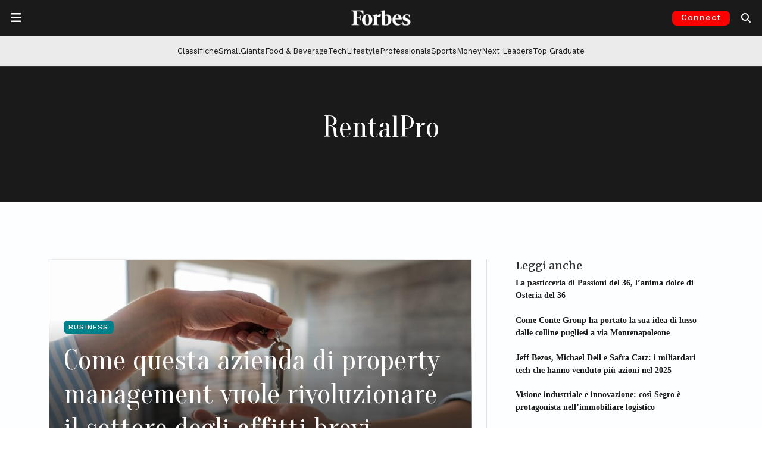

--- FILE ---
content_type: text/html; charset=utf-8
request_url: https://www.google.com/recaptcha/api2/aframe
body_size: 147
content:
<!DOCTYPE HTML><html><head><meta http-equiv="content-type" content="text/html; charset=UTF-8"></head><body><script nonce="dGouW348GerfYc-tUqcZKQ">/** Anti-fraud and anti-abuse applications only. See google.com/recaptcha */ try{var clients={'sodar':'https://pagead2.googlesyndication.com/pagead/sodar?'};window.addEventListener("message",function(a){try{if(a.source===window.parent){var b=JSON.parse(a.data);var c=clients[b['id']];if(c){var d=document.createElement('img');d.src=c+b['params']+'&rc='+(localStorage.getItem("rc::a")?sessionStorage.getItem("rc::b"):"");window.document.body.appendChild(d);sessionStorage.setItem("rc::e",parseInt(sessionStorage.getItem("rc::e")||0)+1);localStorage.setItem("rc::h",'1767375668207');}}}catch(b){}});window.parent.postMessage("_grecaptcha_ready", "*");}catch(b){}</script></body></html>